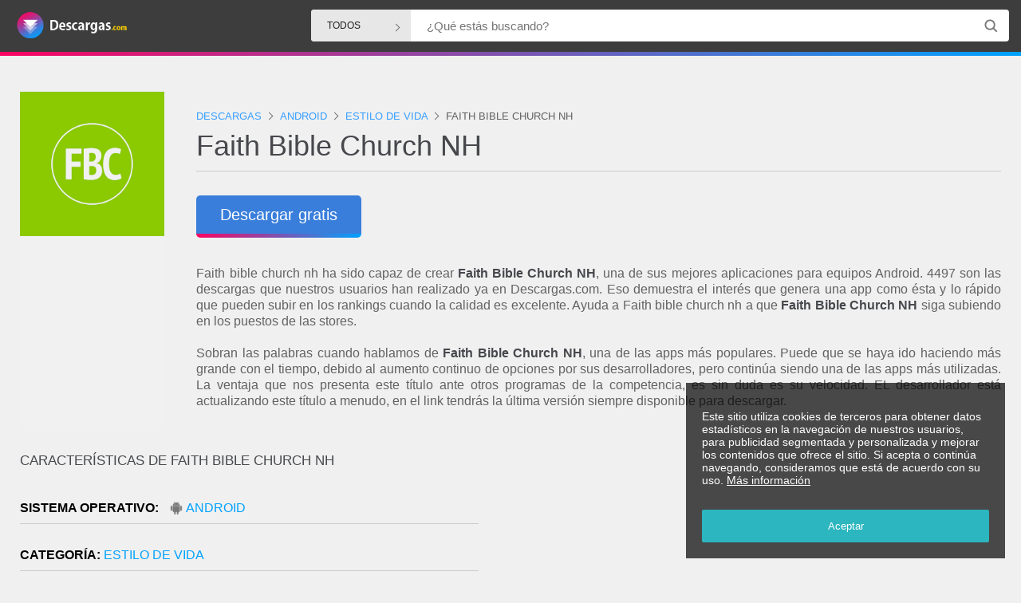

--- FILE ---
content_type: text/html; charset=utf-8
request_url: https://www.descargas.com/app/faith-bible-church-nh/android/
body_size: 5666
content:
<!DOCTYPE html>
<html lang="es">
<head>
    <meta charset="UTF-8">
    <script  src="https://ajax.googleapis.com/ajax/libs/jquery/3.3.1/jquery.min.js"></script>
    <script data-ad-client="ca-pub-9045067726423113" async src="https://pagead2.googlesyndication.com/pagead/js/adsbygoogle.js"></script>
    <meta name="viewport" content="width=device-width, initial-scale=1, maximum-scale=1, viewport-fit=cover">
    <!-- TradeDoubler site verification 3184529 -->

    <link rel="icon" type="image/x-icon" href="https://www.descargas.com/assets/img/favicon.png">
    <title>Descargar Faith Bible Church NH para Android</title>
   <link rel="stylesheet" type="text/css" href="/assets/css/main.css">
   <link rel="stylesheet" type="text/css" href="/assets/css/search_engine.css">        <link rel="stylesheet" type="text/css" href="/assets/css/product-sheet.css">    <meta property="og:site_name" content="descargas.com" />
    <meta property="og:locale" content="es_ES" />
    <meta property="og:type" content="website" />
    <meta property="og:image" content="https://www.descargas.com/assets/img/logo.png" />
    <meta name="description" content="Faith Bible Church NH para Android aquí para descargar gratis. Accede a reviews de usuarios sobre ella." />
    <meta property="og:title" content="Descargar Faith Bible Church NH para Android" />
    <meta property="og:description" content="Faith Bible Church NH para Android aquí para descargar gratis. Accede a reviews de usuarios sobre ella." />    <meta property="og:url" content="https://www.descargas.com/app/faith-bible-church-nh/android/" />
    
    </head>

<body class="page-precio">
<div class="preloader"><img src="https://www.descargas.com/assets/img/logo.png" alt="Icono de descargas.com"></div>
<header id="header" style="visibility: visible">
    <div id="bar-bg" style="background-image:url('')"></div>

    <div id="bar">

        <div id="header-logo">
            <h2><a href="https://www.descargas.com" title="Descarga de Apps y software para Windows, Mac, iPhone y Android"><img id="img-logo" src="https://www.descargas.com/assets/img/logo.png" alt="descargas.com"></a></h2>
        </div>

        <form onsubmit="return searchEngine('header-input');" id="header-form-search" class="">
            <div class="combo">
                <div class="dropdown"><span>todos</span>
                    <div class="dropdown-content">
                        <span>todos</span>
                        <span>android</span>
                        <span>iphone</span>
                        <span>windows</span>
                        <span>mac</span>
                    </div>
                </div>
            <input required id="header-input" name="needle" class="header-search" type="text" title="Dinos qué buscas"
                   placeholder="¿Qué estás buscando?" oninvalid="this.setCustomValidity('Dinos qué buscas')"
                   oninput="this.setCustomValidity('')"><button id="" name="header-search-button" type="submit" class="header-search-button"></button></div>
                <input type="hidden" id="soselect" name="so" value="todos">
        </form>
    </div>
</header>
<script>
    $('.dropdown-content > span').on("click", function(e){
        $('.dropdown > span').html($(this).html());
        $("#soselect").val($(this).html());
    });
</script>
<div id="main" >

    <div id="content" class="wrapper">



        <div class="single-product" data-provider="1">




            <div class="col-left">
                <div class="image">                    <a class="image-box gotocactus" title="Icono de Faith Bible Church NH android" target="_blank">
                        <img class="lazy" src="https://ocom.vwe.es/img/placeholder.png" data-src="https://play-lh.googleusercontent.com/Dj6K9hl2eNsMWIaWcJWACHDb2O29o6oZEoyo3rSjkQbldHqI1sLzDNAQzflEy1zhtQ=w240-h480-rw" alt="Faith Bible Church NH"></a>

                </div>
            </div>

            <div class="sheet">


                <script type="application/ld+json">
                {
                  "@context": "https://schema.org",
                  "@type": "BreadcrumbList",
                  "itemListElement": [{
                    "@type": "ListItem",
                    "position": 1,
                    "name": "Descargas",
                    "item": "https://www.descargas.com"
                  },{
                    "@type": "ListItem",
                    "position": 2,
                    "name": "Android",
                    "item": "https://www.descargas.com/android/"
                  },{
                    "@type": "ListItem",
                    "position": 3,
                    "name": "Estilo de vida",
                    "item": "https://www.descargas.com/android/estilo-de-vida/"
                  },{
                    "@type": "ListItem",
                    "position": 4,
                    "name": "Faith Bible Church NH"
                  }]
                }
                </script>

                <ol class="breadcrumb">
                    <li>
                        <a title="Descargas" href="https://www.descargas.com">
                            <span>Descargas</span>
                        </a>
                    </li>
                    <li>
                        <a title="Descargas Android" href="https://www.descargas.com/android/">
                            <span>Android</span>
                        </a>
                    </li>
                    <li>
                        <a title="Descargas Estilo de vida Android" href="https://www.descargas.com/android/estilo-de-vida/">
                            <span>Estilo de vida</span>
                        </a>
                    </li>
                    <li>
                        <span>Faith Bible Church NH</span>
                    </li>
                </ol>


                <h1>Faith Bible Church NH</h1>
                

                <div class="without-history" style="overflow: hidden;">                </div>
                        <div class="gotomerchant double-button">
                        <a id="downloadApp" app-id="512822" target="_blank" rel="nofollow" class="merchant-view-product  with-icon icon-amazon" href="https://play.google.com/store/apps/details?id=com.subsplashconsulting.s_35B83Q" title="Descargar Faith Bible Church NH">Descargar gratis</a>
                        </div>
                        <div class="without-history">Faith bible church nh ha sido capaz de crear <b>Faith Bible Church NH</b>, una de sus mejores aplicaciones para equipos Android. 4497 son las descargas que nuestros usuarios han realizado ya en Descargas.com. Eso demuestra el interés que genera una app como ésta y lo rápido que pueden subir en los rankings cuando la calidad es excelente. Ayuda a Faith bible church nh a que <b>Faith Bible Church NH</b> siga subiendo en los puestos de las stores. <br><br>Sobran las palabras cuando hablamos de <b>Faith Bible Church NH</b>, una de las apps más populares. Puede que se haya ido haciendo más grande con el tiempo, debido al aumento continuo de opciones por sus desarrolladores, pero continúa siendo una de las apps más utilizadas. La ventaja que nos presenta este título ante otros programas de la competencia, es sin duda es su velocidad. EL desarrollador está actualizando este título a menudo, en el link tendrás la última versión siempre disponible para descargar.                        </div> 
                
            </div><!-- .sheet -->

        </div><!-- .single-product -->


        <div class="features-container video">

        <div class="features ">
            <h2 class="relateditems-title">Características de Faith Bible Church NH</h2>
            <ul>                    <li>
                        <strong>Sistema Operativo:</strong> <a href="https://www.descargas.com/android/" title="Descargas Android">Android</a>
                    </li>                    <li>
                        <strong>Categoría:</strong> <a href="https://www.descargas.com/android/estilo-de-vida/" title="Descargas Estilo de vida en Android">Estilo de vida</a>
                    </li>                <li>
                    <strong>Descargas:</strong> 4.497                </li>                    <li>
                    <strong>Desarrollador:</strong> <a href="https://www.descargas.com/developer/faith-bible-church-nh">Faith Bible Church - NH</a>
                    </li>            </ul>

        </div>
            <div class="features ">
                    <h2 class="relateditems-title"></h2>
                    <script async src="https://pagead2.googlesyndication.com/pagead/js/adsbygoogle.js"></script>
                    <!-- Cuadrado Arriba -->
                    <ins class="adsbygoogle"
                         style="display:block"
                         data-ad-client="ca-pub-9045067726423113"
                         data-ad-slot="5204425376"
                         data-ad-format="auto"
                         data-full-width-responsive="true"></ins>
                    <script>
                        (adsbygoogle = window.adsbygoogle || []).push({});
                    </script>            </div>
            </div>
        <div class="app-gallery">

            <h2 class="relateditems-title">Screenshots de Faith Bible Church NH</h2>
                <div>                    <img alt="Screenshot 1 Faith Bible Church NH android" src="https://play-lh.googleusercontent.com/av3Z9fA_BrBkRcWtjzQTV9h33P7TG5nTYf5_5rh8-WgQlZmLRpBtofmVCDUny9x930Y=w526-h296">                    <img alt="Captura de Pantalla 2 Faith Bible Church NH android" src="https://play-lh.googleusercontent.com/sL1fB2DNYGPobwdq3DF-FeNYwjDRJ58WtbPrufJOaXrMDPHKmJm9reUcy5dUWFucVxI=w526-h296">                    <img alt="Imágen 3 Faith Bible Church NH android" src="https://play-lh.googleusercontent.com/CdEpzltS5jxE_O7bNDV_Yar9eV7OnoXW5VtUn34aa-ZKpoIM2J2Md-2wxkytFAEyswc=w526-h296">                    <img alt="Screenshot 4 Faith Bible Church NH android" src="https://play-lh.googleusercontent.com/U9kSlDsnUkW0KjIwgRvcNK-v4FcR6hIIm3S63y8v-aqrHYksmo1NPoZMjN9dwErGnt4=w526-h296">                    <img alt="Screenshot 5 Faith Bible Church NH android" src="https://play-lh.googleusercontent.com/EeGskmIfbxrnCrqtafnWFhLTE98h74i0kGNLZnXQmPl457JG7iJ51bdQb5MN95TiXIQ=w526-h296">                    <img alt="Captura 6 Faith Bible Church NH android" src="https://play-lh.googleusercontent.com/NB-_X2BadNFuCWylFWc86SnIEl7L9rL85s0FXnE7AXz6eDbzdVjXzT6HoKZ1LKtnNNw=w526-h296">                    <img alt="Imágen 7 Faith Bible Church NH android" src="https://play-lh.googleusercontent.com/z1NK7IAq4Ju2sfD_I2L61TmTb4V6E3cseNUw2A2_u4fICNv6wGVIu1ShDFq8GsUzGc4=w526-h296">                    <img alt="Captura de Pantalla 8 Faith Bible Church NH android" src="https://play-lh.googleusercontent.com/3PaY6f8deyIdxPBEM1rULkHFoKYHMezXiRMmW7m6wiMD-GOcq9WLPeb-LIRhqt_xOLY=w526-h296">                    <img alt="Captura 9 Faith Bible Church NH android" src="https://play-lh.googleusercontent.com/7zu062CPyOSJWAMNeroyyrkXQBtCMGxZpcQOe5yMTILCyPUuLUTOOu4b7fHFPpejp0X0=w526-h296">                </div>
            </div>
        <p class="text-fooimg">

        </p>            <h3 class="relateditems-title">Otros usuarios vieron estos productos</h3>

            <div class="products">
                <div class="products-grid">    <div class="product ">
        <div class="image">
            <a class="gotomerchant" href="/app/imagen-insights/android/" title="Descargar Imagen Insights">
                <img alt="Descargar Imagen Insights" class="lazy" src="https://ocom.vwe.es/img/placeholder.png" data-src="https://play-lh.googleusercontent.com/_vz3ufXBAksMkJlIJvWkZkVB-aCZXezFpxYWb5NPBObLQgfc_zEHY5GH9X45Fnvc9gQ=w240-h480-rw">
            </a>
        </div>

        <div class="brand">
            <span>
                <a href="/android/" title="Android">Android</a> / <a href="/android/estilo-de-vida/" title="Estilo de vida">Estilo de vida</a>            </span>
        </div>
        <a class="gotomerchant" href="/app/imagen-insights/android/" title="Imagen Insights">
            <h2 style="margin-bottom: 0px;" class="title">Imagen Insights</h2>
            <small></small>
        </a>
        <p class="description">            <span class="price">GRATIS</span>
        </p>
    </div>    <div class="product ">
        <div class="image">
            <a class="gotomerchant" href="/app/mason-temple-live/android/" title="Descargar Mason Temple Live">
                <img alt="Descargar Mason Temple Live" class="lazy" src="https://ocom.vwe.es/img/placeholder.png" data-src="https://play-lh.googleusercontent.com/Bo0AD-Emsw2_cl-a3acEqAUQrWwrFFf8LFKldq5RZxGUqW3OaK_MrGj7ThSBEeq_xQ=w240-h480-rw">
            </a>
        </div>

        <div class="brand">
            <span>
                <a href="/android/" title="Android">Android</a> / <a href="/android/estilo-de-vida/" title="Estilo de vida">Estilo de vida</a>            </span>
        </div>
        <a class="gotomerchant" href="/app/mason-temple-live/android/" title="Mason Temple Live">
            <h2 style="margin-bottom: 0px;" class="title">Mason Temple Live</h2>
            <small></small>
        </a>
        <p class="description">            <span class="price">GRATIS</span>
        </p>
    </div>    <div class="product ">
        <div class="image">
            <a class="gotomerchant" href="/app/cove-security/android/" title="Descargar Cove Security">
                <img alt="Descargar Cove Security" class="lazy" src="https://ocom.vwe.es/img/placeholder.png" data-src="https://play-lh.googleusercontent.com/MCadtkrLNusF2PSEUztlQUSFn6wEJ3FY9DGI-ZcuR3d6goDk6hS6DI9Q0bbcgjqcwzwl=w240-h480-rw">
            </a>
        </div>

        <div class="brand">
            <span>
                <a href="/android/" title="Android">Android</a> / <a href="/android/estilo-de-vida/" title="Estilo de vida">Estilo de vida</a>            </span>
        </div>
        <a class="gotomerchant" href="/app/cove-security/android/" title="Cove Security">
            <h2 style="margin-bottom: 0px;" class="title">Cove Security</h2>
            <small></small>
        </a>
        <p class="description">            <span class="price">GRATIS</span>
        </p>
    </div>    <div class="product ">
        <div class="image">
            <a class="gotomerchant" href="/app/solteros-maduros-40-chat/android/" title="Descargar Solteros Maduros 40+ Chat">
                <img alt="Descargar Solteros Maduros 40+ Chat" class="lazy" src="https://ocom.vwe.es/img/placeholder.png" data-src="https://play-lh.googleusercontent.com/6e_aSbSS02AI3M5IQIhj64VXQO4svFL53Ccn3a3uoC8HGdzzjR_GpUJ-LuZfJvzYHA=w240-h480-rw">
            </a>
        </div>

        <div class="brand">
            <span>
                <a href="/android/" title="Android">Android</a> / <a href="/android/estilo-de-vida/" title="Estilo de vida">Estilo de vida</a>            </span>
        </div>
        <a class="gotomerchant" href="/app/solteros-maduros-40-chat/android/" title="Solteros Maduros 40+ Chat">
            <h2 style="margin-bottom: 0px;" class="title">Solteros Maduros 40+ Chat</h2>
            <small></small>
        </a>
        <p class="description">            <span class="price">GRATIS</span>
        </p>
    </div>    <div class="product ">
        <div class="image">
            <a class="gotomerchant" href="/app/full-spectrum-aba/android/" title="Descargar Full Spectrum ABA">
                <img alt="Descargar Full Spectrum ABA" class="lazy" src="https://ocom.vwe.es/img/placeholder.png" data-src="https://play-lh.googleusercontent.com/uVBrhvbRNto82TUcYFgKttFGqmXCsrc3JVZFaRs_elT0Mqi9-O1aii6TqO41WN6sBg=w240-h480-rw">
            </a>
        </div>

        <div class="brand">
            <span>
                <a href="/android/" title="Android">Android</a> / <a href="/android/estilo-de-vida/" title="Estilo de vida">Estilo de vida</a>            </span>
        </div>
        <a class="gotomerchant" href="/app/full-spectrum-aba/android/" title="Full Spectrum ABA">
            <h2 style="margin-bottom: 0px;" class="title">Full Spectrum ABA</h2>
            <small></small>
        </a>
        <p class="description">            <span class="price">GRATIS</span>
        </p>
    </div>
                </div>
            </div>


        <script type="application/ld+json">
    {
      "@context": "https://schema.org",
      "@type": "SoftwareApplication",
      "name": "Faith Bible Church NH",
      "operatingSystem": "ANDROID",
      "applicationCategory": "Estilo de vida"    }
    </script>


    </div>
    <a href="#" class="scroll-top" title="Subir al inicio de la página"></a>
</div>

<section id="ofertas-info" class="lazy-bg">
    <div class="inner">
        <a href="https://www.descargas.com" title="Descarga de Apps y software para Windows, Mac, iPhone y Android"><img src="/assets/img/logo.png" alt="descargas.com"></a>
        <h4>Tu buscador de descargas de software y apps</h4>
        Busca y encuentra el mejor software con opiniones y valoraciones de usuarios como tú. Nuestra AI selecciona y categoriza el listado de apps con la mayor calidad  y con garantías de verdad. En Descargas.com encontrarás categorías diferentes, desde juegos a software de seguridad o utilidades entre otras. Opina y valora para otros usuarios y ayuda a la comunidad a descargar sólo esos programas que son Top.    </div>
</section>

<footer>
    <div id="footer-description">
        Descarga software online con seguridad gracias a las opiniones y valoraciones de otros usuarios que ya lo han probado. ¿Cual es la ultima versión? ¿Cual funciona mejor? Descúbrelo en Descargas.com gracias a beta testers y usuarios avanzados..    </div>
    <div class="footer-social">

        <span class="rrss"><a href="/android/" title="Descargas Android" target="_blank">Descargas Android</a></span>

        <span class="rrss"><a href="/windows/" title="Descargas Windows" target="_blank">Descargas Windows</a></span>

        <span class="rrss"><a href="/iphone/" title="Descargas Iphone" target="_blank">Descargas Iphone</a></span>

        <span class="rrss"><a href="/mac/" title="Descargas Mac" target="_blank">Descargas Mac</a></span>

    </div>
    <div class="legal">
        Ruboskizo S.L. - CIF B83121137 - Princesa 31, planta 2, puerta 2<br>28008 Madrid (España) es — <a href='https://www.descargas.com/politica/privacidad'>Política de privacidad</a>
    </div>
</footer>
<div id="noticeCookies">
    <p>Este sitio utiliza cookies de terceros para obtener datos estadísticos en la navegación de nuestros usuarios, para publicidad segmentada y personalizada y mejorar los contenidos que ofrece el sitio. Si acepta o continúa navegando, consideramos que está de acuerdo con su uso. <a href="https://www.descargas.com/politica/privacidad" target="_blank" title="Información legal">Más información</a></p>
    <button id="noticeCookiesBtn">Aceptar</button>
</div>
<script src="/assets/js/footer.js"></script>
<script>
    document.addEventListener('DOMContentLoaded', function() {
        yall({observeChanges: true});
    });
</script>

<!-- Global site tag (gtag.js) - Google Analytics -->
<script async src="https://www.googletagmanager.com/gtag/js?id=UA-124637818-17"></script>
<script>
    window.dataLayer = window.dataLayer || [];
    function gtag(){dataLayer.push(arguments);}
    gtag('js', new Date());
    gtag('config', 'UA-124637818-17');
</script>

<script>

    function searchEngine(id)
    {

        var plataforma = $("#soselect").val();
        if(plataforma == 'all' || plataforma == 'alle' || plataforma == 'tutti' || plataforma == 'tout' || plataforma == 'tudo')
            plataforma = 'todos';

        var searchitem = $("#"+id).val().split(' ').join('-');
        searchitem = searchitem.split('/').join('');
        searchitem = searchitem.split('"').join('');
        searchitem = searchitem.split('-----').join('-');
        searchitem = searchitem.split('----').join('-');
        searchitem = searchitem.split('---').join('-');
        searchitem = searchitem.split('--').join('-');
        parent.location.href="/resultados/"+(searchitem)+'/'+plataforma+'/';
        return false;

    }

    clicked = false;
    $(function() {

        $("#downloadApp").click(function() {

            if(clicked == false)
            {
                $.ajax({

                    type: "POST",
                    url: "/click/"+$(this).attr("app-id"),
                    dataType: "json"
                }).done(function( res ) {
                    clicked = true;
                });

            }

        });
    });

    


</script></body>
</html>




--- FILE ---
content_type: text/html; charset=utf-8
request_url: https://www.google.com/recaptcha/api2/aframe
body_size: 265
content:
<!DOCTYPE HTML><html><head><meta http-equiv="content-type" content="text/html; charset=UTF-8"></head><body><script nonce="gS0rfHaNLiowu8TL3QD1dw">/** Anti-fraud and anti-abuse applications only. See google.com/recaptcha */ try{var clients={'sodar':'https://pagead2.googlesyndication.com/pagead/sodar?'};window.addEventListener("message",function(a){try{if(a.source===window.parent){var b=JSON.parse(a.data);var c=clients[b['id']];if(c){var d=document.createElement('img');d.src=c+b['params']+'&rc='+(localStorage.getItem("rc::a")?sessionStorage.getItem("rc::b"):"");window.document.body.appendChild(d);sessionStorage.setItem("rc::e",parseInt(sessionStorage.getItem("rc::e")||0)+1);localStorage.setItem("rc::h",'1768925226853');}}}catch(b){}});window.parent.postMessage("_grecaptcha_ready", "*");}catch(b){}</script></body></html>

--- FILE ---
content_type: text/css
request_url: https://www.descargas.com/assets/css/search_engine.css
body_size: 7798
content:
a{color:inherit;text-decoration:none}.red{color:red}.landing-categories li{display:inline-block;margin:10px}.landing-categories li a{text-decoration:underline;color:blue}.landing-categories li .landing-active{text-decoration:underline;color:red}#hero{position:relative}#hero.pretty #input{background-color:white;padding:0 50px 0 25px;border-radius:4px}#hero.pretty #title-1{text-align:center !important;margin-top:-15px;margin-bottom:20px;line-height:1.2;color:#fff;font-size:36px;font-weight:500;white-space:nowrap;height:45px;line-height:45px}#hero.pretty #category{display:inline-block;text-transform:uppercase;text-align:center !important;font-size:80%;font-variant:small-caps;font-weight:700;color:#fff;border-bottom:1px solid rgba(255, 255, 255, 0.25);padding-bottom:5px}#hero.pretty+#header+#content #description-2{color:#626262;line-height:1.25em;font-size:1.1em;font-weight:100}.text-pretty{color:#626262;line-height:1.25em;font-size:1.1em;font-weight:100}#hero.pretty .header-search-button{margin-top:20px}.show{display:block}.hide{display:none}.multi2 .dropdown-content a.hide{display:none}#hero-bg{position:absolute;content:"";top:0;right:0;left:0;bottom:0;height:675px;background-size:cover;background-position:center;background-repeat:no-repeat;filter:blur(8px);-webkit-filter:blur(8px);z-index:-1}.blur-out{animation:blurOut .2s ease-out}@keyframes blurOut{0%{filter:blur(8px)}50%{filter:blur(4px)}100%{filter:blur(0px)}}.main-wrapper{max-width:1850px;margin:0 auto}.wrapper{margin:0 auto;position:relative}#hero-wrapper{min-height:675px;max-width:1300px}#header{position:fixed;top:0;left:0;right:0;z-index:900000;visibility:hidden}#header-logo{padding-right:40px}#header-logo h2{margin:5px 0}#bar-bg{position:absolute;content:"";top:0;right:0;left:0;bottom:0;background-size:cover;background-position:center;background-repeat:no-repeat;opacity:.95;z-index:-1;background:#333 !important}#content{max-width:1300px}.header-content{margin-top:70px}#logo{z-index:3;position:absolute;padding-bottom:20px;margin-left:50px;margin-top:20px;max-width:1850px}.hero-text{margin:30px auto 0 auto;color:white;width:100%;top:50%;transform:translateY(-50%);position:absolute;padding:25px;text-align:center}#hero.pretty .hero-text{margin:55px auto 0 auto}#title-1{font-size:44px;font-weight:700;margin:0 auto;text-align:center;max-width:900px}#description-1{font-size:19px;font-weight:400;margin-top:20px;margin-bottom:70px}.search{display:inline;height:75px;margin:0 10px}#form-search{max-width:775px;width:100%;margin:auto;position:relative}#input{margin:0 0 22px 0;background-color:rgba(255, 255, 255, 0.95);width:100%;font-weight:400;border:none;border-radius:4px;padding:0 50px;text-align:left;font-size:19px}.header-search{display:inline;height:60px;margin:0 10px}#header #bar{margin:0 auto;max-width:1300px;display:flex;justify-content:space-between;padding:0 15px;align-items:center;-webkit-transition:visibility .5s ease-in;-moz-transition:visibility .5s ease-in;-ms-transition:visibility .5s ease-in;-o-transition:visibility .5s ease-in;transition:visibility .5s ease-in;position:relative}#header:after{content:"";height:5px;width:100%;display:block;background:red;position:absolute;background:#f90561;background:-moz-linear-gradient(left, #f90561 0%, #00a2ff 100%);background:-webkit-linear-gradient(left, #f90561 0%, #00a2ff 100%);background:linear-gradient(to right, #f90561 0%, #00a2ff 100%);filter:progid:DXImageTransform.Microsoft.gradient( startColorstr="#f90561", endColorstr="#00a2ff",GradientType=1 )}#header #bar #header-logo a{display:block}#header #bar #header-logo a img{width:150px;margin-top:5px}#header-form-search{width:70%;padding:15px 0}#header-input{min-width:50px;width:100%;font-weight:400;padding:0 45px 0 15px;text-align:left;font-size:15px;border-radius:4px;border:none;margin:0}.search-button{cursor:pointer;border-radius:4px;background-color:#379fff;width:275px;color:rgba(255, 255, 255, 0.95);font-weight:700;text-align:center;border:none;font-size:19px}.search-button:hover{background-color:#0077e6}#header-form-search{padding:10px 0}.header-search{height:40px}.header-search-button{background-image:url(https://ocom.vwe.es/img/icon/search.png);background-position:center;background-repeat:no-repeat;width:35px;height:35px;background-color:white;border:0;position:absolute;border-radius:50px;margin-left:-40px;margin-top:3px;cursor:pointer;background-size:95%}.header-search-button:hover{background-color:#e0e0e0}.header-search-button:active{outline:none;border:none}.header-search-button:focus{outline:0}#content{color:#000;padding:35px 25px 50px 25px;background:#f0f0f0}body.page-categoria h1#title-2{margin:10px 0 0 0;padding:0;text-transform:uppercase;font-size:15px}body.page-404 #content{padding-top:80px}#content #title-2{padding-top:10px}#description-2{margin-top:-10px;padding:0}.products-grid{display:-webkit-flex;-webkit-flex-wrap:wrap;display:flex;flex-wrap:wrap;justify-content:left;margin-top:5px;margin-bottom:35px;margin-left:-10px;width:calc(100% + 20px)}.products{margin:0 0px;max-width:1250px}.product{width:calc(20% - 20px);padding:10px 10px 45px 10px;position:relative;background:white;margin:10px;box-shadow:1px 1px 1px #00000030}.product:hover{transform:scale(1.08)}.product-off{opacity:.5;filter:grayscale(100%)}.products>.ofertas{height:395px;overflow:hidden}.products>.ofertas .product:hover{transform:scale(1)}.products>.ofertas.nopic .image{display:none}.products>.ofertas.nopic{height:190px}.products>.ofertas.label{height:385px}.products>.ofertas.nobrand{height:370px}.products>.ofertas.top.label{height:370px}.products>.ofertas.nopic .product{padding-top:25px}.products>.ofertas.nopic.label{height:180px}.products>.ofertas.nopic.nobrand,.products>.ofertas.nopic.top.label{height:160px}.products>.ofertas.nobrand .brand{display:none}.products>.ofertas.nopic.nobrand .product{padding-top:10px}.products>.ofertas .price{color:white;background:#379fff}.products>.ofertas.label .brand{top:24px;background:#333;left:10px;padding:5px 10px;font-size:10px;color:white;border:none}.products>.ofertas.label.top .brand{position:absolute}.products>.ofertas.starred .brand:after{margin-left:5px;margin-top:-3px;font-size:13px;content:"★★★★★"}#title-2,#title-2b{font-weight:300;font-size:26px;margin:0px auto 15px auto;max-width:1250px;padding-top:20px;padding-bottom:10px;color:black;margin-bottom:15px !important}#title-2 a,#title-2b a{color:black}#title-2 a:hover,#title-2b a:hover{text-decoration:underline}.image{display:table;margin-bottom:20px;background:#f1f1f1;width:100%;height:200px;position:relative}.image:hover{background:white}.image a{display:table-cell;vertical-align:middle;text-align:center;position:relative}.image img{max-width:100%;max-width:calc(100% - 40px);max-height:150px;mix-blend-mode:multiply}.product .brand{font-size:12px;border-bottom:1px solid #ccc;display:block;color:#666;margin-top:-14px;padding-bottom:5px;display:flex;align-items:center;justify-content:space-between;min-height:30px;text-transform:uppercase;white-space:nowrap;overflow:hidden}.product .brand a:hover{text-decoration:underline;color:black}.product .brand a:hover::before{opacity:.8 !important}.product .brand a:first-child{padding-left:24px}.product .brand a:first-child:before{content:"";width:16px;height:16px;position:absolute;margin:-2px 1px;background-position:center;background-size:contain;background-repeat:no-repeat;display:block;opacity:.5}.product .brand a[href$="/windows/"]:before{background-image:url("https://www.descargas.com/assets/img/windows.png")}.product .brand a[href$="/mac/"]:before,.product .brand a[href$="/ios/"]:before,.product .brand a[href$="/iphone/"]:before,.product .brand a[href$="/ipad/"]:before{background-image:url("https://www.descargas.com/assets/img/ios.png")}.product .brand a[href$="/android/"]:before{background-image:url("https://www.descargas.com/assets/img/android.png")}.product .brand a[href$="/linux/"]:before{background-image:url("https://www.descargas.com/assets/img/linux.png")}.product .more-info{text-align:right;font-size:12px;color:#666;padding:5px 10px;white-space:nowrap}.product .more-info:hover{background:#666;color:white}.rating{vertical-align:top;display:inline-block;width:20px;height:19px;background:url("../img/icon/star.png") no-repeat}.rating-gray{vertical-align:top;display:inline-block;width:20px;height:19px;background:url("../img/icon/star.png") no-repeat;filter:grayscale(100%)}.title{font-weight:300;font-size:22px;margin-bottom:10px !important}.product h2.title{margin:10px 0 !important;line-height:20px;overflow:hidden;text-overflow:ellipsis;display:-webkit-box;-webkit-line-clamp:1;-webkit-box-orient:vertical;height:21px}.gotomerchant small{width:100%;overflow:hidden;text-overflow:ellipsis;display:-webkit-box;-webkit-line-clamp:2;-webkit-box-orient:vertical;height:30px}.description{font-weight:400;position:absolute;bottom:0;right:10px}.price{margin-top:35px;font-size:13px;font-weight:500;background:#f6f6f6;padding:5px;border-radius:5px;color:#666}.price-decimal{font-size:15px;vertical-align:top;line-height:24px;margin-right:5px}.max-price{color:#b3b3b3;font-size:18px;margin-left:10px;font-weight:400;text-decoration:line-through}.discount{background:orange;display:inline-block;color:white;padding:10px;font-size:17px;position:absolute;z-index:2}.free{background:green}.discount.top-left{left:0;top:0;border-radius:0 0 5px 0}.discount.top-right{right:0;top:0;border-radius:0 0 0 5px}.discount.bottom-left{left:0;bottom:0;border-radius:0 5px 0 0}.discount.bottom-right{right:0;bottom:0;border-radius:5px 0 0 0}#description-2{font-weight:400;font-size:19px;font-weight:400;font-size:16px;text-align:justify}.product-button{font-weight:600;padding:15px 60px;background-color:#379fff;border-radius:4px;color:rgba(255, 255, 255, 0.95);border:none;text-align:center}.product-button:hover{background-color:#0077e6}#more-products{position:relative;background:url("../img/icon/ellipse.png") no-repeat center;margin:80px auto;height:61px}#more-products:after{content:"";position:absolute;left:0;right:0;top:50%;z-index:-1;border-top:1px solid #f1f1f1}footer a{text-decoration:underline}#featured{padding:10px 25px 0 25px;max-width:1300px}#featured.categories{position:relative;margin-bottom:0px;max-width:1300px;margin-top:50px;padding:0px;margin:auto}#featured.categories .product{padding:0;width:calc(12.5% - 10px);margin:0 5px}#featured.categories .image{display:block;margin:auto;padding:0;width:100%;height:auto}#featured.categories .image:hover{box-shadow:none}#featured.categories .image a{margin:auto;display:inline-block;width:100%;height:100%;border:0;overflow:hidden}#featured.categories .image img{padding:10px;max-width:calc(100% - 20px);max-width:100%}#featured.categories.categories h2.title{text-align:center;line-height:0;width:100%;z-index:2;white-space:normal;line-height:15px;height:auto;font-size:15px}#featured-title.categories h2#title-2b,body.page-home h2#title-2{margin-bottom:0;padding-bottom:0;color:#666;max-width:1300px;padding-left:0;padding-right:0;font-size:17px;margin-bottom:0 !important;text-transform:uppercase}body.page-home h2#title-2{margin-bottom:-30px}@media only screen and (max-width: 980px){#featured.categories .product{width:calc(25% - 10px)}#featured.categories .image img{max-width:calc(100% - 40px)}}@media only screen and (max-width: 480px){#featured.categories{padding:0}#featured.categories .product{width:50%;margin:0px;border-right:2px solid white}#featured.categories .product:nth-child(even){border-left:2px solid white;border-right:0}#featured.categories .image img{max-width:calc(100% - 40px)}}.main-categories{margin:0 auto;max-width:1250px}.main-categories-grid{display:flex;flex-wrap:wrap;justify-content:left;margin-top:20px;margin-bottom:50px;margin-left:-10px;width:calc(100% + 20px)}.main-category{width:calc(33.33333% - 20px);padding:10px 10px 50px;background:white;margin:10px;box-shadow:1px 1px 1px #00000030}.main-category-header{height:125px;background-size:cover;background-position:center;position:relative}.main-categories.v2 .main-category,.main-categories.v3 .main-category{width:auto;padding:10px;float:left}.main-categories.v3 .main-category{width:25%}.main-categories.v3 .main-category-header a{background:none;padding:0;font-weight:600;color:#999;display:inline-block;float:left;white-space:nowrap;text-overflow:ellipsis;overflow:hidden;width:100%}.main-categories.v3 .main-category-header a:before{content:"•";color:#ccc;vertical-align:middle;font-weight:800;width:1rem;height:1rem;margin:0 .5rem}.main-categories.v2 .main-category-header,.main-categories.v3 .main-category-header{height:auto;background:none !important}.main-category-header h3{position:absolute;padding:10px 20px;margin:0px;background:rgba(45, 131, 206, 0.8);font-weight:100;color:white;bottom:0;white-space:nowrap;overflow:hidden;text-overflow:ellipsis;max-width:100%}.main-category-header h3:hover{background:#0077e6}.main-category-header h3.more{background:rgba(45, 131, 206, 0.1);color:#999}.main-categories h3.more i.arrow{border-color:#999}.main-category-header h3.more:hover{border:none;background:#0077e6;color:#fff !important}.main-categories h3.more:hover i.arrow{border-color:#fff}.main-categories.v2 .main-category-header h3,.main-categories.v3 .main-category-header h3{position:relative}.main-categories i.arrow{border-color:white}.main-categories ul{display:block;margin:1rem 0;line-height:1.4;list-style-type:none;padding:0;overflow:hidden}.main-categories ul li a{font-weight:200;color:#444;float:left}.main-categories ul li a:hover{color:#0077e6}.main-categories ul li a:after{content:"•";color:#ccc;vertical-align:middle;font-weight:800;width:1rem;height:1rem;margin:0 .5rem}.main-categories ul li{float:left}.main-category{position:relative}.main-categories ul li:last-child{right:10px;position:absolute;bottom:10px;right:10px;font-size:.9em}.main-categories ul li:last-child a{background:#0077e680;color:white;padding:5px 0 5px 15px}.main-categories ul li:last-child a i{border:solid #fff;border-width:0 2px 2px 0;display:inline-block;padding:3px}.main-categories ul li:last-child a:hover i{border-color:#0077e6}.main-categories ul li:last-child a:after{content:""}#filters{padding:20px 20px 10px 20px;border-bottom:1px solid silver;margin-top:40px}#filters a{margin:0 10px 10px 0;border-radius:20px;padding:10px 20px;line-height:20px;display:inline-block;background:black;opacity:.9;overflow:hidden;white-space:nowrap;font-size:14px;color:white}#filters a.disabled{opacity:.3}#filters.v0 a{background:white;border:1px solid silver;color:#555}#filters.v1 a{background:orange}#filters.v2 a{background:green}#filters.v3 a{background:#29235c}#filters.v4 a{background:#ed1e79}#filters.v5 a{background:#304ffa}#filters.v6 a{background:#7bd9ca}#filters h5{font-size:15px;padding:0;margin:0;font-weight:300;margin-bottom:10px;color:#777}#filters_toolbar{background:#f6f6f6;border-bottom:1px solid #e2e2e2}#filters_toolbar .inner{padding:25px 25px 20px 25px;max-width:1300px;display:flex;justify-content:space-between;margin:auto}#filters_toolbar select{display:block;width:100%;height:32px;opacity:0}#filters_toolbar label{display:inline-block;border-top:1px solid #ccc;padding:15px 0 0 0;width:25%;width:calc(25% - 20px)}#filters_toolbar .label{font-size:13px;margin-top:-34px;position:absolute;background:#f6f6f6;padding:10px 10px 10px 0}#filters_toolbar .select2{display:block}#filters_toolbar *{-webkit-transition:none !important;transition:none !important}#filters_toolbar *::placeholder{font-family:"Work Sans",sans-serif}.select2-container .select2-selection--multiple{min-height:auto !important}.select2-container--default .select2-selection--multiple .select2-selection__rendered,.select2-container--default .select2-selection--multiple .select2-selection__choice{font-size:14px !important;line-height:18px !important;border:none !important}.select2-container--default.select2-container--focus .select2-selection--multiple{border:1px #999 solid !important;box-shadow:0px 0px 1px 1px rgba(0, 0, 0, 0.2) !important}.select2-container--default .select2-selection--single{height:32px}.select2-container--default .select2-selection--single .select2-selection__rendered{line-height:32px}.select2-container--default .select2-selection--multiple,.select2-container--default .select2-selection--multiple .select2-selection__choice,.select2-container--default .select2-selection--single{border-radius:2px !important}@media only screen and (max-width: 1300px){.product{width:calc(25% - 20px)}#input{padding:0 25px}}@media only screen and (max-width: 900px){.product{padding:10px 10px 50px;width:calc(33.33333% - 20px)}.main-category,.main-categories.v3 .main-category{width:calc(50% - 20px)}.search-button{margin:0 auto}#filters a{width:calc(33% - 30px)}}@media only screen and (max-width: 600px){#logo{padding-left:0}#logo img{display:block;margin:auto}#img-logo{width:100%}#header-logo{padding-right:0;width:45px;overflow:hidden;margin-right:10px}#header-form-search{width:100%;padding:0}#header #bar{margin:0 auto;max-width:1300px;display:flex;justify-content:space-between;padding:0 15px}#logo{margin-left:15px;margin-top:20px;-webkit-transform:scale(0.85);-ms-transform:scale(0.85);transform:scale(0.85)}#description-1{margin-bottom:40px}#title-1{font-size:32px}#hero-wrapper{min-height:575px;max-width:1300px}#hero-bg{height:575px}#hero.pretty #hero-wrapper{min-height:270px}#hero.pretty #hero-bg{height:270px}#hero.pretty #category{margin-top:30px;margin-bottom:5px;width:100px}#hero.pretty #form-search{margin-top:-20px}#hero.pretty+#header+#content #description-2{margin-top:0;margin-bottom:-32px}.search{height:60px}#hero.pretty .header-search-button{margin-top:10px}.search-button{width:175px;height:auto;padding:15px}.product{width:100%}.main-category,.main-categories.v3 .main-category{width:100%}.products-grid{justify-content:center}#filters a{width:calc(50% - 10px)}#hero.pretty+#header+#content #description-2{font-size:1em}.text-pretty{font-size:1em}}@media only screen and (max-width: 600px)and (min-height: 575px)and (orientation: portrait){body.page-home #hero-wrapper,body.page-home #hero-bg{min-height:100vh}body.page-home .hero-text{top:45%}body.page-home #filters a{width:calc(100% - 10px)}.main-categories.v3{height:70vh;overflow:hidden;border:1px solid #999;overflow-y:auto;margin-top:40px}.main-categories.v3 .main-categories-grid{margin-top:0 !important}}#hero.pretty #hero-wrapper{min-height:220px;max-width:100%;z-index:2}#hero.pretty.brand{min-height:300px}#hero.pretty.brand .brand-logo-header{height:120px;width:120px;margin:35px auto 40px auto;background-color:white;background-size:contain;background-repeat:no-repeat;background-position:center;border:10px solid white}#hero.pretty #category{margin-top:30px;margin-bottom:5px}#hero.pretty #hero-bg{height:220px}#hero.pretty.brand #hero-bg{height:300px}#hero.pretty #form-search{margin-top:-15px}#hero.pretty #input{height:50px}#hero.pretty #description-1{margin-bottom:0px}#hero.pretty .header-search-button{margin-top:7px}#hero.pretty #category{position:absolute;top:-80px;right:25px}@media only screen and (max-width: 650px){#hero.pretty #title-1{font-size:20px}}.multi2 .header-search-button{background-size:cover}form.multi2{display:flex}#hero.pretty .multi2 #input{border-radius:0 4px 4px 0 !important;border:1px solid transparent;padding-left:15px}#hero.pretty .multi2 .header-search-button{right:8px}#header-form-search.multi2 .header-search-button{right:30px}.multi2 #input{font-size:18px}.multi2 #header-input{border-radius:0 4px 4px 0}.multi2 .dropbtn{background-color:#eee;background-image:url([data-uri]);background-size:15px;background-position:calc(100% - 13px);background-repeat:no-repeat;color:white;font-size:16px;border:none;margin:0;color:#666;white-space:nowrap;border-radius:4px 0 0 4px}.multi2 .dropdown:hover .dropbtn{background-image:url([data-uri])}#form-search.multi2 .dropbtn{height:50px;padding:16px 40px 16px 16px}#header-form-search.multi2 .dropbtn{height:40px;padding-left:20px;padding-right:40px;font-size:14px}#header-form-search.multi2 .dropdown-content{font-size:14px}#header-form-search.multi2 .dropdown-content a{padding-left:20px}.multi2 .dropdown{position:relative;display:inline-block;display:block !important;text-align:left;opacity:.9}#header-form-search.multi2 .dropdown,.multi2 .dropdown:hover{opacity:1}.multi2 .dropdown-content{display:none;position:absolute;background-color:#f1f1f1;min-width:182px;box-shadow:0px 8px 16px 0px rgba(0, 0, 0, 0.2);z-index:1;width:100%}.multi2 .dropdown-content a{color:black;padding:12px 12px 16px;text-decoration:none;display:block;white-space:nowrap}.multi2 .dropdown-content a:hover{background-color:#379fff;color:white}.multi2 .dropdown:hover .dropdown-content{display:block}.multi2 .dropdown:hover .dropbtn{background-color:#379fff;color:white;border-radius:4px 0 0 0}@media only screen and (max-width: 480px){#hero.pretty #title-1.multi2{display:none !important}#form-search.multi2,#form-search.multi2 .dropbtn{display:block;width:100%;text-align:left;border-radius:4px 4px 0 0}#form-search.multi2 .dropbtn,#form-search.multi2 .dropdown-content a{padding-left:25px;background-position:calc(100% - 18px)}#form-search.multi2 .header-search-button{background-size:cover}#hero.pretty #form-search.multi2 #input{border-radius:0 0 4px 4px !important}#header-form-search.multi2 .dropbtn{font-size:10px;white-space:inherit;padding:0;background-image:none}.multi2 #header-input{font-size:14px;padding-left:10px;padding-right:0px}#header-form-search.multi2 .header-search-button{right:15px}#form-search.multi2 .dropdown:hover~.header-search-button{display:none !important}}.multi3 .featured-filter{padding:16px 40px 16px 16px;border:none;line-height:8px;font-size:13px;position:absolute;right:45px;background-color:orange;color:white;border-radius:0;background-size:15px;background-position:calc(100% - 13px);background-repeat:no-repeat;margin:0;white-space:nowrap;height:41px;top:5px;cursor:pointer}#bar .multi3 .featured-filter{padding:11px 40px 0 15px;height:32px;top:14px;right:60px}.close{position:absolute;right:11px;top:11px;width:20px;height:20px}.close:before,.close:after{position:absolute;left:9px;content:" ";height:15px;width:2px;background-color:#fff;top:2px}.close:before{transform:rotate(45deg)}.close:after{transform:rotate(-45deg)}#bar .multi3 .close{top:6px}@media only screen and (max-width: 600px){#bar .multi3 .featured-filter{top:11px}}@media only screen and (max-width: 480px){#hero.pretty #title-1.multi3{display:none !important}.multi3 .featured-filter{top:40px;cursor:pointer;left:0;width:100%;text-align:left}#bar .multi3 .featured-filter{top:54px}#bar .multi3 .featured-filter:before{content:"Filtrando por: "}#bar .multi3 .close{right:10px}#hero.pretty .multi3 #input{margin-top:-20px}#hero.pretty .multi3 .header-search-button{margin-top:-9px;right:8px}#hero.pretty.brand #hero-bg{min-height:325px}}body.page-perfil h3,body.page-perfiles h3,body.page-trabajo h3{font-size:27px;color:#46484c}body.page-perfil #content,body.page-perfiles #content,body.page-trabajo #content{padding:0px 0px 25px 0px;font-size:16px}body.page-perfiles #profile-intro-header,body.page-trabajo #profile-intro-header{margin-bottom:50px}#profile-intro-header .profile-bg{position:relative;height:220px;background:#ccc;border-radius:0 0 25px 25px;background-size:cover;background-position:center}#profile-intro-header .profile-bg:before{background:rgba(0, 0, 0, 0.5);content:"";width:10px;height:10px;position:absolute;left:0;top:0;width:100%;height:100%;border-radius:0 0 25px 25px}@media only screen and (max-width: 1320px){#profile-intro-header .profile-bg,#profile-intro-header .profile-bg:before{border-radius:0 !important}}.profiles_grid{margin:0 auto;list-style:none;display:flex;flex-wrap:wrap;justify-content:space-around;padding:15px;width:100%}.profiles_grid.locations{justify-content:inherit}#profile-intro-header .profile-bg img{width:220px;height:220px;border:5px solid white;border-radius:220px;display:block;position:absolute;margin-top:100px;left:calc(50% - 110px)}body.page-perfiles .profile-bg h1,body.page-trabajo .profile-bg h1{position:absolute;bottom:20px;margin:auto;width:100%;text-align:center;font-size:38px;font-weight:normal;color:white;text-shadow:2px 2px 2px black;line-height:35px;padding:0 20px}body.page-perfiles .profiles_grid .location,body.page-trabajo .profiles_grid .location{padding:10px;margin:10px;justify-content:space-around;width:calc(33% - 20px);white-space:nowrap;text-overflow:ellipsis;overflow:hidden;font-size:18px}body.page-perfiles .location_name,body.page-trabajo .location_name{text-align:center;margin:auto;display:block;font-size:24px}body.page-perfiles .total_reviewers,body.page-trabajo .total_reviewers{display:block;text-align:center;font-size:13px;color:#666}body.page-perfiles .total_reviewers strong,body.page-trabajo .total_reviewers strong{font-weight:normal;padding:3px 5px;border-radius:50px;min-width:25px;display:inline-block;background:#f6f6f6}body.page-perfiles .location .view_all,body.page-trabajo .location .view_all{font-weight:600;padding:5px 30px;background-color:#379fff;border-radius:4px;color:rgba(255, 255, 255, 0.95);border:none;text-align:center;display:table;margin:10px auto 20px auto;font-size:16px}body.page-perfiles .location .view_all:hover,body.page-trabajo .location .view_all:hover{background-color:#0077e6;color:white !important}body.page-perfiles .profiles_resume,body.page-trabajo .profiles_resume{overflow:hidden;border-top:1px solid #cdcdcd;border-bottom:1px solid #cdcdcd;padding:10px 0;margin:10px 0;display:flex;justify-content:center}body.page-perfiles .location .user_link,body.page-trabajo .location .user_link{width:calc(25% - 10px);margin:5px 5px -5px 5px}body.page-perfiles .location .user_avatar,body.page-trabajo .location .user_avatar{width:100%;height:auto;border:3px solid white;border-radius:150px}body.page-perfiles #content h2#title-2,body.page-trabajo #content h2#title-2{padding:15px;margin:0}body.page-perfiles .user_avatar,body.page-trabajo .user_avatar{width:150px;height:150px;border:5px solid #fff;border-radius:150px;display:block;margin:auto;margin-bottom:10px;box-shadow:0px 0px 0px 3px rgba(0, 0, 0, 0.1)}body.page-perfiles span.pretty-span,body.page-trabajo span.pretty-span{padding:15px;margin-bottom:20px;display:block;margin-top:-30px}body.page-perfiles .total_coments,body.page-trabajo .total_coments{position:absolute;top:-5px;right:-5px;background:rgba(45, 71, 213, 0.7);background:#379fff;padding:10px;border-radius:50px;border-color:white;border-style:solid;border-width:5px;color:white;box-shadow:0px 0px 0px 3px rgba(0, 0, 0, 0.1);font-weight:bold;min-width:50px;min-height:50px;text-align:center;line-height:40px;padding:0}body.page-perfiles .user,body.page-trabajo .user{text-align:center;position:relative;margin:20px 20px 40px 20px}body.page-perfiles .user_registered,body.page-trabajo .user_registered{display:block;font-size:13px;color:#666;border-bottom:1px solid #ccc;padding-bottom:15px}body.page-perfiles .user_name,body.page-trabajo .user_name{font-size:18px;margin-bottom:5px;display:block}#profile-intro-header .profile-name{text-align:center;margin-top:120px;font-size:36px;font-weight:normal;color:#666}#profile-intro-header .profile-line2{display:block;margin:auto;text-align:center;margin-top:-26px;border-bottom:1px solid #ccc;padding-bottom:30px;margin-bottom:30px}#profile-body{padding:0 25px;display:flex}.profile-sidebar{width:33%;padding:0 25px 35px 25px;background:#f1f1f1}.profile-sidebar ul{padding-left:0;color:#666}.profile-sidebar li{list-style:none;margin-bottom:10px}.profile-sidebar ul strong{font-weight:normal;color:black}.profile-sidebar .sep{margin:20px 0;display:block;border-top:1px solid #ccc}body.page-perfil #content a{text-decoration:underline;-webkit-transition:0s !important;transition:0s !important}body.page-perfil #content a:hover,body.page-perfiles #content a:hover,body.page-trabajo #content a:hover{text-decoration:none;color:#aaa;-webkit-transition:0s !important;transition:0s !important}.profile-comments{padding:0 25px 25px 25px;width:66%}.profile-comments .time{color:#666}.profile-comments .comment{border-bottom:1px solid #ccc;padding-bottom:50px;margin-bottom:25px}.profile-comments .comment:last-child{border-bottom:none}.profile-comments blockquote{color:#666;font-style:oblique}.profile-comments blockquote:before{content:"â€œ";color:#ccc;margin-left:-35px;margin-top:-10px;font-size:48px;position:absolute;font-weight:normal}.profile-comments blockquote:after{content:"â€";color:#ccc;margin-left:5px;margin-top:-10px;font-size:48px;position:absolute;font-weight:normal}@media only screen and (max-width: 1200px){.profile-sidebar{width:35%}.profile-comments{width:65%}}@media only screen and (max-width: 980px){.profile-sidebar{width:40%}.profile-comments{width:60%}body.page-perfiles .profiles_grid .location{width:calc(50% - 20px)}}@media only screen and (max-width: 680px){.profile-sidebar{width:45%}.profile-comments{width:55%}}@media only screen and (max-width: 580px){.profile-sidebar{width:100%;padding-top:5px}.profile-comments{width:100%}#profile-body{display:block}body.page-perfiles .profiles_grid .location{width:calc(100% - 20px)}}body.page-perfil #content .comment.v2 a{display:block}body.page-perfil #content .comment.v2 a img{float:left;margin:5px 26px 25px 20px}body.page-perfil #content .comment.v2 .blockquote{overflow:hidden}body.page-perfil #content .comment.v2 .blockquote blockquote{padding-left:5px;float:left;margin-bottom:35px}body.page-perfil #content .comment.v2 .view{background:#379fff;float:right;padding:5px 10px;font-size:14px;text-decoration:none !important;color:white;text-align:center}body.page-perfil #content .comment.v2 .view.go-to-product{margin-right:10px}@media(max-width: 980px){body.page-perfil #content .comment.v2 .view.go-to-product{float:left;margin-right:0}body.page-perfil #content .comment.v2 .blockquote{clear:both}body.page-perfil #content .comment.v2 .blockquote blockquote{float:none}}@media(max-width: 640px){body.page-perfil #content .comment.v2 .view{padding:5px}}.hero-text{z-index:1}#input{margin-bottom:0}#header-input,#hero.pretty #input,#input{padding-left:145px}.combo{position:relative;margin-bottom:22px}.page-precio .combo{margin-bottom:0}/*# sourceMappingURL=search_engine.css.map */


--- FILE ---
content_type: text/css
request_url: https://www.descargas.com/assets/css/product-sheet.css
body_size: 3653
content:
.single-product{display:flex}body.page-search .single-product{margin-top:-25px}body.page-precio .single-product{margin-top:80px}.single-product h2.brand{text-transform:uppercase;font-weight:300;margin-top:4px;font-size:18px;margin-top:15px;letter-spacing:4px;display:inline-block;border-radius:5px;margin-bottom:5px}.single-product a{color:#379fff}.single-product .image{padding:0;width:100%;box-shadow:none;border-radius:2px}.single-product .image-box{display:table-row;vertical-align:middle;text-align:center}.single-product .image-box img{max-width:200px;max-height:200px;width:100%;display:inline-block}a.more-opinions{border-radius:5px;display:table;margin:auto;background:#379fff;padding:15px 20px;text-align:center;width:auto;margin-top:15px;color:white}.single-product.mini .image,.single-product.mini .image a{display:block}.single-product.mini .image-box img{max-width:200px;max-height:200px;min-width:150px}.single-product .videos{margin-top:30px;padding:0px;z-index:2;background:#f1f1f1}.single-product .videos b{display:block;margin-bottom:15px;padding:0px 20px 0 0}.single-product .videos iframe,.single-product .videos video{width:100%;height:100%;max-height:500px;min-height:300px}.single-product h1{font-size:36px;color:#46484c;margin:0 0 10px 0;line-height:.9em;font-weight:normal}.single-product .content{font-weight:400;font-size:18px;line-height:1.25em;color:#626262}.price-summary{font-weight:400;font-size:18px;line-height:1.25em;color:#626262}.single-product .price{margin-top:35px;font-size:34px;font-weight:700}.single-product .price-decimal{font-size:18px;vertical-align:top;line-height:32px;margin-right:5px}.single-product .max-price{color:#b3b3b3;font-size:18px;margin-left:10px;font-weight:400;text-decoration:line-through}.single-product .used-price{color:#379fff;font-size:20px;font-weight:400;margin-top:10px;margin-bottom:15px}.single-product .used-price .price-decimal{font-size:13px;line-height:16px;margin-right:0}.single-product .features,.single-product .evolution{margin-top:40px;padding-top:40px;border-top:1px solid #cdcdcd}.single-product .evolutionAB{border-top:none;margin-top:0;padding-top:10px;padding-bottom:20px;border-bottom:1px solid #f2f2f2}.single-product .contentAB{margin-top:20px}.single-product .priceAB{margin-top:30px;margin-bottom:20px;color:#46484c}.single-product .featuresAB{margin-top:25px;padding-top:25px}.single-product .features b{font-size:18px;font-weight:700;color:#46484c}.single-product .features ul{list-style:none;padding-left:20px}.single-product .features ul li{position:relative}.single-product .features ul li:before{content:"";position:absolute;border-right:2px solid #379fff;border-bottom:2px solid #379fff;width:5px;height:5px;top:13px;left:-20px;transform:translateY(-50%) rotate(-45deg)}.single-product .features h2{font-size:18px;font-weight:400;color:#626262}.simple-post .content h2{color:black;margin-top:40px;font-weight:100}.single-product .evolution canvas{max-width:100%;margin-top:16px}.single-product .gotomerchant{position:-webkit-sticky;bottom:0px;z-index:9999;display:flex;flex-wrap:wrap;justify-content:space-between}.single-product .gotomerchant>a{margin:10px 0;display:block;text-align:center;border-radius:5px 5px 0 0;color:#fff;line-height:48px;width:100%;font-size:22px;font-weight:300;position:relative;background:#397edb;width:auto;font-size:20px}.single-product .gotomerchant>a:after{display:block;width:100%;height:5px;content:"";background:#f90561;background:-moz-linear-gradient(left, #f90561 0%, #00a2ff 100%);background:-webkit-linear-gradient(left, #f90561 0%, #00a2ff 100%);background:linear-gradient(to right, #f90561 0%, #00a2ff 100%);filter:progid:DXImageTransform.Microsoft.gradient( startColorstr="#f90561", endColorstr="#00a2ff",GradientType=1 );position:absolute;left:0;border-radius:0 0 5px 5px}.single-product .gotomerchant .inner-price{background-color:rgba(0, 0, 0, 0.15);border-radius:5px;padding:10px}.single-product.mini .gotomerchant>a{height:50px;line-height:50px;font-size:20px;width:50%}.single-product .gotomerchant.double-button.firstbutton-onlyicon a:last-child,.single-product .gotomerchant.double-button.secondbutton-onlyicon a:first-child{width:100%;width:calc(100% - 90px)}.single-product .gotomerchant.double-button.secondbutton-onlyicon a:last-child,.single-product .gotomerchant.double-button.firstbutton-onlyicon a:first-child{width:73px;font-size:0;padding:0}.single-product .gotomerchant.double-button.second-button-only-icon a:last-child{width:73px;font-size:0;padding:0}.single-product .gotomerchant>a.with-icon{text-align:left;padding-left:70px;padding-right:15px;padding:0 30px}.single-product.mini .gotomerchant>a.with-icon{padding-left:55px}.single-product .gotomerchant>a.with-icon:before{content:"";width:50px;height:50px;display:block;position:absolute;background-position:center;background-repeat:no-repeat;top:10px;left:10px;border-radius:5px;background-image:url(http://www.descargas2.com/assets/img/favicon.png);display:none}.single-product.mini .gotomerchant>a.with-icon:before{width:32px;height:32px;background-size:70%}.single-product.mini .gotomerchant>a.with-icon.icon-back:before{background-size:50%}.single-product .gotomerchant a.back-to-product{width:100%;white-space:nowrap;text-overflow:ellipsis;overflow:hidden}.single-product .without-history{margin:30px 0 20px 0;font-size:18px;font-size:16px;color:#626262 !important;text-align:justify;line-height:1.25em}.sheet>h1+.without-history{font-weight:bold;text-transform:uppercase;font-weight:normal;margin-top:0px;border-bottom:1px solid #ccc;padding-bottom:5px;text-align:left;font-size:16px}.price-history{padding:20px;border:1px solid;margin-top:25px;border:1px solid #e0e0e0;box-shadow:0px 0px 5px 1px rgba(0, 0, 0, 0.1);color:#444;background:#f7f7f7;font-size:16px}.price-history h3{border-top:1px solid #ccc;padding-top:20px;font-size:17px}.price-history h3:first-child{margin-top:0px !important;border:0;padding:0}.single-product .col-left{width:50%;width:calc(15%);background:#f1f1f1;margin-right:20px}.single-product.mini .col-left{width:30%;width:calc(30% - 2.5em)}.single-product.mini .image{margin-bottom:0}.single-product.simple-post .col-left{width:100%;background:none}.single-product.simple-post ul{padding-left:0}.single-product.simple-post ul li{list-style:none}.single-product .sheet{width:50%;width:calc(85% - 20px);margin-left:0;padding-left:0;font-size:18px;line-height:1.25em;color:#626262;margin-left:20px;margin-top:20px}.single-product.mini .sheet{width:70%;width:calc(70% - 1.25vw)}.single-product .sheet strong,.single-product .sheet b{color:#46484c}.single-product .image:hover{background:none}@media only screen and (min-width: 1300px){.single-product .image{position:-webkit-sticky}@-moz-document url-prefix(){.single-product .image{position:inherit}}}@media only screen and (max-width: 950px){.single-product .col-left{width:calc(30% - 20px)}.single-product .sheet{width:calc(70% - 20px)}}@media only screen and (max-width: 740px){.single-product{flex-direction:column;margin-bottom:10px}.single-product .col-left,.single-product .sheet{width:100%;margin:auto}.single-product .col-left{margin-bottom:20px}.single-product .image{padding:0;display:flex;align-items:center;align-self:center;margin:0;height:200px}.single-product .image-box{width:100%;display:flex;align-items:center;justify-content:center;align-self:center;position:relative}.single-product .image-box img{width:auto;height:170px;width:auto}}@media only screen and (max-width: 640px){.single-product .gotomerchant.double-button>a.with-icon{font-size:16px}.single-product.simple-post .wp-video,.single-product.simple-post .wp-video video{width:100% !important;display:block;float:none;clear:both;overflow:hidden}.single-product.mini .gotomerchant{display:block}.single-product.mini .gotomerchant>a{width:100%}}@media only screen and (max-width: 480px){.single-product .gotomerchant.double-button>a.with-icon{width:100%;text-align:center}}.single-product.simple-post .alignleft{margin-right:40px}img.wp-smiley,img.emoji{display:inline !important;border:none !important;box-shadow:none !important;height:1em !important;width:1em !important;margin:0 .07em !important;vertical-align:-0.1em !important;background:none !important;padding:0 !important}#respond{border-top:1px solid #cdcdcd}.comment-respond h3{color:#46484c;font-size:27px;display:inline-block;margin:25px 0 20px 0}.comment-respond h3+p{display:block;font-size:18px;color:#282828;margin-top:-10px;margin-bottom:0}.comment-respond .add-review__notice{font-size:14px;font-weight:400;padding:0;margin-top:10px;color:#757575;margin-bottom:20px;line-height:20px}.comment-respond label[for=cterminos]{color:#757575;font-size:14px;font-weight:400}.comment-respond textarea,.comment-respond input[type=text],.comment-respond input[type=email]{padding:25px;width:100%;border:1px solid #cdcdcd;border-radius:2px;font-family:inherit;font-size:16px}.comment-respond label{color:#757575;font-size:16px}.comment-respond label a{color:#379fff}.comment-respond input[type=submit]{border:none;border-radius:2px;color:#fff;background-color:#379fff;width:240px;height:60px;height:60px;line-height:60px;font-family:inherit;font-size:16px}.comment-respond input[type=submit]:disabled{background:#ccc}.comment-respond .add-review__review{width:100%}.comment-respond .add-review__user{margin-top:10px}.comment-respond .add-review__user:after{content:"";display:table;clear:both}.comment-respond .add-review__user input{height:61px}.comment-respond .add-review__name{float:left;width:30%;width:calc(30% - 15px);margin-right:15px}.comment-respond .add-review__email{float:left;width:70%}video[poster]{object-fit:cover;height:65%}.app-gallery{margin-bottom:40px}.app-gallery>div{display:flex;overflow-y:hidden;overflow-x:auto;-webkit-overflow-scrolling:auto;width:100%}.app-gallery>div::-webkit-scrollbar{-webkit-appearance:none;width:7px;height:7px}.app-gallery>div::-webkit-scrollbar-thumb{border-radius:4px;background-color:rgba(0, 0, 0, 0.5);box-shadow:0 0 1px rgba(255, 255, 255, 0.5)}.app-gallery>div>a,.app-gallery>div>img{margin:10px 20px 10px 0;cursor:pointer}.app-gallery>div img{object-fit:cover;max-height:250px;max-width:60vw}.grid{margin:0 auto;list-style:none;display:flex;flex-wrap:wrap;justify-content:space-between;padding:0;width:100%;width:calc(100% + 20px);margin-left:-10px}.grid li{box-sizing:content-box;width:25%;padding:0 0 0px 0}.grid div.image{display:table;width:calc(100% - 20px);height:275px;background-color:#f1f1f1;margin:auto}.grid a.image-link{display:table-cell;vertical-align:middle;text-align:center;position:relative}.grid a.image-link:after{position:absolute;content:attr(data-details);bottom:0;left:0;right:0;line-height:50px;color:white;background:rgba(51, 51, 51, 0.95);opacity:0}.grid a.image-link:hover:after{opacity:1;transition:opacity .3s ease-in-out}.grid img{max-width:100%;max-width:calc(100% - 40px);max-height:245px;mix-blend-mode:multiply}.grid .name{margin:10px 5px 3px 5px;text-align:center;white-space:nowrap;text-overflow:ellipsis;overflow:hidden}.grid .name h2{color:#282828;font-size:18px;font-weight:400}.grid .price{margin-top:-5px;font-weight:500;text-align:center}.relateditems-title{color:#46484c;font-size:27px;margin:10px 0 10px 0;padding-top:25px;font-weight:normal;font-size:17px;text-transform:uppercase}.features .relateditems-title{margin-bottom:30px}.grid.relateditems{margin-bottom:25px}.text-fooimg{font-size:16px;color:#626262 !important;text-align:justify;line-height:1.25em}.features ul{list-style:none;padding:0;overflow:hidden}.features ul li{padding:10px 0px;margin:0 10px 20px 0px;text-transform:uppercase;border-bottom:1px solid #ccc;width:calc(50% - 20px);float:left;padding-left:-10px}.features ul li a{color:#00a2ff}.features ul li a:hover{text-decoration:underline}.features ul li:first-child a{padding-left:30px;position:relative}.features ul li:first-child a:before{content:"";width:16px;height:16px;position:absolute;margin:1px -20px;background-position:center;background-size:contain;background-repeat:no-repeat;display:block;opacity:.5;display:inline-block}.features ul li:first-child a[href$="/windows/"]:before{background-image:url("https://www.descargas.com/assets/img/windows.png")}.features ul li:first-child a[href$="/mac/"]:before,.features ul li:first-child a[href$="/ios/"]:before,.features ul li:first-child a[href$="/iphone/"]:before,.features ul li:first-child a[href$="/ipad/"]:before{background-image:url("https://www.descargas.com/assets/img/ios.png")}.features ul li:first-child a[href$="/android/"]:before{background-image:url("https://www.descargas.com/assets/img/android.png")}.features ul li:first-child a[href$="/linux/"]:before{background-image:url("https://www.descargas.com/assets/img/linux.png")}.features-container.video{display:flex;margin-bottom:0;padding-bottom:0;margin-bottom:-50px}.features-container.video .features{width:50%}.features-container.video .features ul li{width:calc(100% - 40px)}@media only screen and (max-width: 950px){.features-container.video{display:block;margin-bottom:50px}.features-container.video .features{width:100%}}@media only screen and (max-width: 800px){.features ul li{width:calc(100% - 20px)}}@media only screen and (max-width: 1300px){.grid li{width:33%}.relateditems.grid li{width:25%}}@media only screen and (max-width: 950px){.grid li,.relateditems.grid li{width:50%;padding-bottom:25px}.grid li:last-child,.relateditems.grid li:last-child{padding-bottom:0}.comment-respond .add-review__name{width:100%;margin-bottom:15px}.comment-respond .add-review__email{width:100%}.comment-respond .add-review__submit{display:block;margin:0 auto}}@media only screen and (max-width: 640px){.grid li,.relateditems.grid li{width:100%}}#item_user_comments{margin-bottom:25px}#item_user_comments img.user_avatar{border-radius:100px;border:5px solid white;width:90px;height:90px;float:left;margin-right:15px}#item_user_comments .user_name{font-size:18px;margin-top:5px;color:#282828;font-weight:400}#item_user_comments .user_comment_block{margin:10px;padding:20px;background:#f6f6f6}#item_user_comments .comments_grid{display:grid;grid-template-columns:auto auto auto;margin:0 -10px}#item_user_comments .user_col1{margin-right:20px}#item_user_comments .user_profile .time{font-size:14px;color:#666;white-space:nowrap;text-overflow:ellipsis;overflow:hidden}#item_user_comments .user_profile .stars{margin-top:-2px;margin-right:10px}#item_user_comments .user_city{margin-bottom:15px}#item_user_comments .user_city a{font-size:15px;color:#379fff;text-decoration:underline}#item_user_comments .user_city a:hover{color:#333}#item_user_comments .user_comment_text{line-height:18px;font-size:18px;margin-top:15px;color:#626262}#item_user_comments .user_profile{overflow:hidden;border-bottom:1px solid #cdcdcd;padding-bottom:15px}#item_user_comments .user_profile{overflow:hidden;border-bottom:1px solid #cdcdcd;padding-bottom:15px}@media only screen and (max-width: 1200px)and (min-width: 980px){#item_user_comments .user_profile .stars{float:none;margin-left:104px;margin-bottom:3px}#item_user_comments .user_city{margin-bottom:5px}}@media only screen and (max-width: 980px){#item_user_comments .comments_grid{grid-template-columns:auto auto}}@media only screen and (max-width: 580px){#item_user_comments .comments_grid{grid-template-columns:auto}}/*# sourceMappingURL=product-sheet.css.map */
